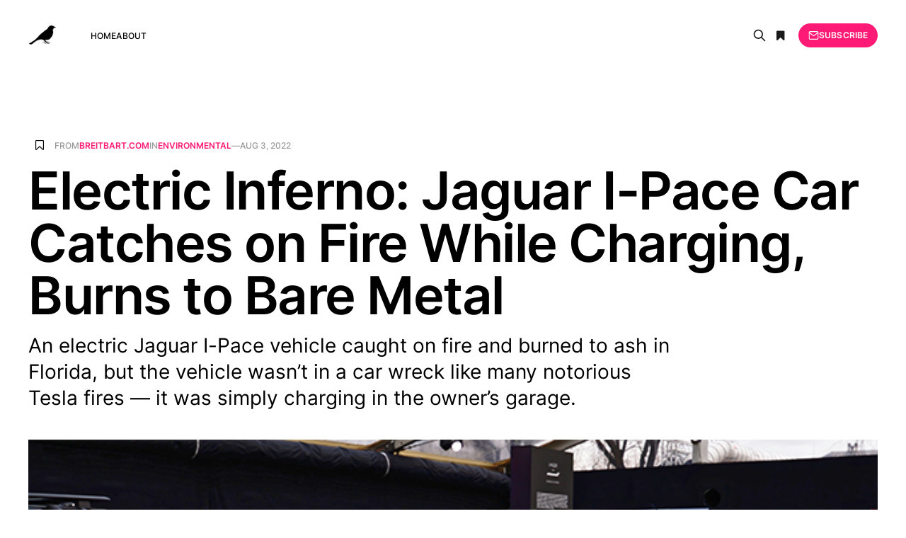

--- FILE ---
content_type: text/html; charset=utf-8
request_url: https://articlefeed.org/electric-inferno-jaguar-i-pace-car-catches-on-fire-while-charging-burns-to-bare-metal/
body_size: 7093
content:
<!DOCTYPE html>
<html lang="en">

<head>
    <meta charset="utf-8">
    <meta name="viewport" content="width=device-width, initial-scale=1">
    <title>Electric Inferno: Jaguar I-Pace Car Catches on Fire While Charging, Burns to Bare Metal</title>
    <link rel="stylesheet" href="/assets/css/font-awesome.min.css?v=c512cfddfe">
    <link rel="stylesheet" href="/assets/built/grid.css?v=c512cfddfe">
    <link rel="stylesheet" href="/assets/built/screen.css?v=c512cfddfe">
    <link rel="stylesheet" href="/assets/built/search.css?v=c512cfddfe">
    <link rel="stylesheet" href="/assets/built/form.css?v=c512cfddfe">
    <link rel="stylesheet" href="/assets/built/related.css?v=c512cfddfe">
    <link rel="stylesheet" href="/assets/built/feed.css?v=c512cfddfe">
    <meta name="description" content="An electric Jaguar I-Pace vehicle caught on fire and burned to ash in Florida, but the vehicle wasn’t in a car wreck like many notorious Tesla fires — it was simply charging in the owner’s garage." />
    <link rel="icon" href="https://articlefeed.org/content/images/size/w256h256/2024/08/bird-100x100.png" type="image/png" />
    <link rel="canonical" href="https://articlefeed.org/electric-inferno-jaguar-i-pace-car-catches-on-fire-while-charging-burns-to-bare-metal/" />
    <meta name="referrer" content="no-referrer-when-downgrade" />
    
    <meta property="og:site_name" content="The Article Feed" />
    <meta property="og:type" content="article" />
    <meta property="og:title" content="Electric Inferno: Jaguar I-Pace Car Catches on Fire While Charging, Burns to Bare Metal" />
    <meta property="og:description" content="An electric Jaguar I-Pace vehicle caught on fire and burned to ash in Florida, but the vehicle wasn’t in a car wreck like many notorious Tesla fires — it was simply charging in the owner’s garage." />
    <meta property="og:url" content="https://articlefeed.org/electric-inferno-jaguar-i-pace-car-catches-on-fire-while-charging-burns-to-bare-metal/" />
    <meta property="og:image" content="https://media.breitbart.com/media/2022/08/car-640x335.png" />
    <meta property="article:published_time" content="2022-08-03T16:04:08.000Z" />
    <meta property="article:modified_time" content="2022-08-04T08:39:46.000Z" />
    <meta property="article:tag" content="Environmental" />
    
    <meta name="twitter:card" content="summary_large_image" />
    <meta name="twitter:title" content="Electric Inferno: Jaguar I-Pace Car Catches on Fire While Charging, Burns to Bare Metal" />
    <meta name="twitter:description" content="An electric Jaguar I-Pace vehicle caught on fire and burned to ash in Florida, but the vehicle wasn’t in a car wreck like many notorious Tesla fires — it was simply charging in the owner’s garage." />
    <meta name="twitter:url" content="https://articlefeed.org/electric-inferno-jaguar-i-pace-car-catches-on-fire-while-charging-burns-to-bare-metal/" />
    <meta name="twitter:image" content="https://media.breitbart.com/media/2022/08/car-640x335.png" />
    <meta name="twitter:label1" content="Written by" />
    <meta name="twitter:data1" content="Francis Angevine" />
    <meta name="twitter:label2" content="Filed under" />
    <meta name="twitter:data2" content="Environmental" />
    <meta property="og:image:width" content="640" />
    <meta property="og:image:height" content="335" />
    
    <script type="application/ld+json">
{
    "@context": "https://schema.org",
    "@type": "Article",
    "publisher": {
        "@type": "Organization",
        "name": "The Article Feed",
        "url": "https://articlefeed.org/",
        "logo": {
            "@type": "ImageObject",
            "url": "https://articlefeed.org/content/images/2023/01/bird-200x200-2.png",
            "width": 60,
            "height": 60
        }
    },
    "author": {
        "@type": "Person",
        "name": "Francis Angevine",
        "image": {
            "@type": "ImageObject",
            "url": "https://articlefeed.org/content/images/2019/04/foo_8.jpg",
            "width": 1596,
            "height": 1624
        },
        "url": "https://articlefeed.org/author/francis/",
        "sameAs": []
    },
    "headline": "Electric Inferno: Jaguar I-Pace Car Catches on Fire While Charging, Burns to Bare Metal",
    "url": "https://articlefeed.org/electric-inferno-jaguar-i-pace-car-catches-on-fire-while-charging-burns-to-bare-metal/",
    "datePublished": "2022-08-03T16:04:08.000Z",
    "dateModified": "2022-08-04T08:39:46.000Z",
    "image": {
        "@type": "ImageObject",
        "url": "https://media.breitbart.com/media/2022/08/car-640x335.png",
        "width": 640,
        "height": 335
    },
    "keywords": "Environmental",
    "description": "An electric Jaguar I-Pace vehicle caught on fire and burned to ash in Florida, but the vehicle wasn’t in a car wreck like many notorious Tesla fires — it was simply charging in the owner’s garage.",
    "mainEntityOfPage": {
        "@type": "WebPage",
        "@id": "https://articlefeed.org/"
    }
}
    </script>

    <meta name="generator" content="Ghost 5.23" />
    <link rel="alternate" type="application/rss+xml" title="The Article Feed" href="https://articlefeed.org/rss/" />
    <script defer src="https://cdn.jsdelivr.net/ghost/portal@~2.20/umd/portal.min.js" data-ghost="https://articlefeed.org/" data-key="0922f6669098cb428244783193" data-api="https://articlefeed.org/ghost/api/content/" crossorigin="anonymous"></script><style id="gh-members-styles">.gh-post-upgrade-cta-content,
.gh-post-upgrade-cta {
    display: flex;
    flex-direction: column;
    align-items: center;
    font-family: -apple-system, BlinkMacSystemFont, 'Segoe UI', Roboto, Oxygen, Ubuntu, Cantarell, 'Open Sans', 'Helvetica Neue', sans-serif;
    text-align: center;
    width: 100%;
    color: #ffffff;
    font-size: 16px;
}

.gh-post-upgrade-cta-content {
    border-radius: 8px;
    padding: 40px 4vw;
}

.gh-post-upgrade-cta h2 {
    color: #ffffff;
    font-size: 28px;
    letter-spacing: -0.2px;
    margin: 0;
    padding: 0;
}

.gh-post-upgrade-cta p {
    margin: 20px 0 0;
    padding: 0;
}

.gh-post-upgrade-cta small {
    font-size: 16px;
    letter-spacing: -0.2px;
}

.gh-post-upgrade-cta a {
    color: #ffffff;
    cursor: pointer;
    font-weight: 500;
    box-shadow: none;
    text-decoration: underline;
}

.gh-post-upgrade-cta a:hover {
    color: #ffffff;
    opacity: 0.8;
    box-shadow: none;
    text-decoration: underline;
}

.gh-post-upgrade-cta a.gh-btn {
    display: block;
    background: #ffffff;
    text-decoration: none;
    margin: 28px 0 0;
    padding: 8px 18px;
    border-radius: 4px;
    font-size: 16px;
    font-weight: 600;
}

.gh-post-upgrade-cta a.gh-btn:hover {
    opacity: 0.92;
}</style>
    <script defer src="https://cdn.jsdelivr.net/ghost/sodo-search@~1.1/umd/sodo-search.min.js" data-key="0922f6669098cb428244783193" data-styles="https://cdn.jsdelivr.net/ghost/sodo-search@~1.1/umd/main.css" data-sodo-search="https://articlefeed.org/" crossorigin="anonymous"></script>
    <script defer src="/public/cards.min.js?v=c512cfddfe"></script>
    <link rel="stylesheet" type="text/css" href="/public/cards.min.css?v=c512cfddfe">
    <script defer src="/public/member-attribution.min.js?v=c512cfddfe"></script>
    <script async defer data-domain="articlefeed.org" src="https://articlefeed.org/assets/js/plausible.js"></script>
<style>
.kg-width-wide {
  grid-column: main-start;
}
</style><style>:root {--ghost-accent-color: #FF1A75;}</style>
</head>

<body class="post-template tag-environmental is-head-left-logo">
<div class="gh-site">

    <header id="gh-head" class="gh-head gh-outer">
        <div class="gh-head-inner gh-inner">
            <div class="gh-head-brand">
                <div class="gh-head-brand-wrapper">
                    <a class="gh-head-logo" href="https://articlefeed.org">
                            <img src="https://articlefeed.org/content/images/2023/01/bird-200x200-2.png" alt="The Article Feed">
                    </a>
                </div>
                <button class="gh-search gh-icon-btn button-icon" data-modal="search" aria-label="Search">
                    <svg xmlns="http://www.w3.org/2000/svg" fill="none" viewBox="0 0 24 24" stroke="currentColor" stroke-width="2" width="20" height="20"><path stroke-linecap="round" stroke-linejoin="round" d="M21 21l-6-6m2-5a7 7 0 11-14 0 7 7 0 0114 0z"></path></svg>                </button>
                <button class="gh-icon-btn button-icon">
                    <i class="fa fa-bookmark bookmarks" title="Bookmarks"></i>
                </button>
                <button class="gh-burger"></button>
            </div>

            <nav class="gh-head-menu">
                <ul class="nav">
    <li class="nav-home"><a href="https://articlefeed.org/">Home</a></li>
    <li class="nav-about"><a href="https://articlefeed.org/about/">About</a></li>
</ul>

            </nav>

            <div class="gh-head-actions">
                    <!-- <button class="gh-search gh-icon-btn" data-ghost-search><svg xmlns="http://www.w3.org/2000/svg" fill="none" viewBox="0 0 24 24" stroke="currentColor" stroke-width="2" width="20" height="20"><path stroke-linecap="round" stroke-linejoin="round" d="M21 21l-6-6m2-5a7 7 0 11-14 0 7 7 0 0114 0z"></path></svg></button> -->
                    <button class="gh-icon-btn button-icon" data-modal="search" aria-label="Search">
                        <svg xmlns="http://www.w3.org/2000/svg" fill="none" viewBox="0 0 24 24" stroke="currentColor" stroke-width="2" width="20" height="20"><path stroke-linecap="round" stroke-linejoin="round" d="M21 21l-6-6m2-5a7 7 0 11-14 0 7 7 0 0114 0z"></path></svg>                    </button>
                    <button class="gh-icon-btn button-icon">
                        <i class="fa fa-bookmark bookmarks" title="Bookmarks"></i>
                    </button>
                            <a class="gh-head-btn gh-btn gh-primary-btn" href="#/portal/signup" data-portal="signup"><svg width="20" height="20" viewBox="0 0 20 20" fill="none" stroke="currentColor" xmlns="http://www.w3.org/2000/svg">
    <path d="M3.33332 3.33334H16.6667C17.5833 3.33334 18.3333 4.08334 18.3333 5.00001V15C18.3333 15.9167 17.5833 16.6667 16.6667 16.6667H3.33332C2.41666 16.6667 1.66666 15.9167 1.66666 15V5.00001C1.66666 4.08334 2.41666 3.33334 3.33332 3.33334Z" stroke-width="1.5" stroke-linecap="round" stroke-linejoin="round"/>
    <path d="M18.3333 5L9.99999 10.8333L1.66666 5" stroke-width="1.5" stroke-linecap="round" stroke-linejoin="round"/>
</svg> Subscribe</a>
            </div>
        </div>
    </header>

    



<main id="gh-main" class="gh-main">
    
    <section class="search-wrapper gh-inner medium">
    <div class="top-search search-bar">
        <input id="ghost-search-field" placeholder="Search anything" class="search-submit" type="" />
        <i class="fa fa-close ta-close"></i>
        <div class="tools">
            <i class="fa fa-question-circle help" aria-hidden="true"></i>
            <span class="is-quoted"></span>
            <div style="display: inline-block;" title="Any of the entered words must match">
                <input name="relate" data-value="OR" type="radio" checked="checked" />
                <label>Any</label>
            </div>
            <div style="display: inline-block;" title="All the entered words must match">
                <input name="relate" data-value="AND" type="radio" />
                <label>All</label>
            </div>
        </div>
    </div>
    <div class="ghost-search-header">
        <div class="archive-header">
           <h2 class="gh-navigation-label featured-title" style="margin-bottom:2rem;">Search Results</h2>
           <div class="search-info"></div>
        </div>
        <div class="" id="ghost-search-results">
        </div>
    </div>

    <div class="help-box">
        You can <i>quote</i> several words to match them as a <i>full term</i>:<br><i>"some text to search"</i><br>
        otherwise, the single words will be understood as distinct <i>search terms</i>.<br>
        <div class="mode-box"><b>ANY</b> of the entered words would match</div>
    </div>
    
</section>
    <section class="bookmarks-wrapper gh-inner medium">
    <div class="bookmarks-section">
        <h2 class="gh-navigation-label featured-title">Bookmarks</h2>
        <div class="bookmarks-box"></div>
    </div>
</section>

    <article class="gh-article post tag-environmental">

        <script type="text/javascript">
            const __post_id = "63b8035f5ea84a0001bd7a22";
        </script>

        <header class="gh-article-header gh-canvas">
            <div>
                <span class="bookmark-placeholder">
                    <i data-url="/electric-inferno-jaguar-i-pace-car-catches-on-fire-while-charging-burns-to-bare-metal/" class="fa fa-bookmark-o bookmark" title="Bookmark this article" data-elem="book-mark"></i>
                </span>
                <span class="gh-article-meta gh-card-meta">
                        From <span class="source-ph">...</span> in
                        <a class="gh-article-tag" href="/tag/environmental/">Environmental</a>
                    —
                    <time datetime="2022-08-03">Aug 3, 2022</time>
                </span>
            </div>

            <h1 class="gh-article-title">Electric Inferno: Jaguar I-Pace Car Catches on Fire While Charging, Burns to Bare Metal</h1>

                <p class="gh-article-excerpt">An electric Jaguar I-Pace vehicle caught on fire and burned to ash in Florida, but the vehicle wasn’t in a car wreck like many notorious Tesla fires — it was simply charging in the owner’s garage.</p>

                <figure class="gh-article-image">
        <img
            srcset="https://media.breitbart.com/media/2022/08/car-640x335.png 300w,
                    https://media.breitbart.com/media/2022/08/car-640x335.png 720w,
                    https://media.breitbart.com/media/2022/08/car-640x335.png 960w,
                    https://media.breitbart.com/media/2022/08/car-640x335.png 1200w,
                    https://media.breitbart.com/media/2022/08/car-640x335.png 2000w"
            sizes="(max-width: 1200px) 100vw, 1200px"
            src="https://media.breitbart.com/media/2022/08/car-640x335.png"
            alt="Electric Inferno: Jaguar I-Pace Car Catches on Fire While Charging, Burns to Bare Metal"
        >
    </figure>

        </header>

        <div class="gh-content gh-canvas">
            <!--kg-card-begin: html--><p>The electric car is the fourth known I-Pace battery fire that seemingly started on its own — a concerning amount of fires, given that there are so few of these vehicles on the road — according to a report by Electrek. This undated photo provided by National Transportation Safety Board, The Orange County Fire Authority battles a fire on a burning vehicle inside a garage in Orange County, Calif. When firefighters removed the SUV from the garage to assess the fire , they identified the fuel source as the SUV’s high-voltage battery pack. (Orange County Sheriff’s Department/National Transportation Safety Board via AP) The Florida-based electric car owner, Gonzalo Salazar, told the outlet that he had purchased a brand new 2019 Jaguar I-Pace in 2020, and was driving the vehicle without issues for a few years, until one day the car caught fire in his garage, after having been charging for the night. “On June 16, I plugged the car in before going to bed,” Salazar said. “In the morning of June 17, I woke up and unplugged the car. Later that morning, I set out to run some errands. I drove about 12 miles that morning before returning back home and parking the car back in the garage, leaving the garage door open.” “As I was doing things at home, I heard pops coming from the garage,” he added. “I decided to go see where the sounds were coming from, and upon walking into the garage, I faced a thick wall of smoke. My thought immediately was, ‘When there is smoke there is fire,’ and I need to get the car out of the house garage.”     In an attempt to protect his home and pets, Salazar managed to move his smoking electric car out of his garage, to the street in front of his house. Salazar explained what happened next: I went back to the house to get my phone and also noticed that all the smoke in the garage now had filled my entire house because the A/C unit is right next to the garage door. While I was trying to ventilate my house from the smoke I called Jaguar roadside assistance to have them come get the car. When I ended the conversation with them there were more pops, but this time it was followed by fire from under the car. I then called 911 to come help with the situation. But this was not a slow burn, once the fire started there were multiple pops, and the car was just engulfed in flames rapidly. Another EV fire... this one from Florida earlier this summer. A Jaguar i-pace was parked in an attached garage when the owner heard "popping" sounds and saw smoke puffing from the car.</p><p>The car was moved outside before it burst into flames. I guess you can call them "lucky". pic.twitter.com/JUOwthCSb4 — Old Brass (@StoichioGuy) August 2, 2022  After the fire department extinguished the fire, Jaguar showed up and collected the remains of the vehicle. Salazar was not impressed, as he was left with having to clean up the debris on the street. “My insurance company sent a forensic specialist, did their investigation, and declared the car a total loss,” he told Electrek. Salazar added that Jaguar “is not being helpful at all,” and that the company claims it needs to “complete their own investigation.” “But because of the risk of igniting the fire once again, they are unable to find a place where they can lift the car up, therefore their ‘investigation’ is on hold, and they are not taking any responsibility for what happened,” Salazar added. Jaguar told Electrek that the company “is committed to our customers’ safety, and we are aware of this I-PACE incident in Boynton Beach, FL.” “We have been in contact with and are cooperating with the customer’s insurance company expert regarding a vehicle inspection,” Jaguar added. “JLRNA [Jaguar Land Rover North America, LLC] is unable to comment further on your questions until the investigation is completed.” Salazar’s Jaguar I-Pace is the latest electric vehicle to catch fire due to its battery. Last month, a battery fire caused an electric bus to burst into flames in Hamden, Connecticut. Luckily, no one died in the inferno, although two transit workers and two firefighters were hospitalized as a result of the blaze. You can follow Alana Mastrangelo on Facebook and Twitter at @ARmastrangelo, and on Instagram.</p><!--kg-card-end: html--><p>Read the <a href="https://www.breitbart.com/tech/2022/08/03/electric-inferno-jaguar-i-pace-car-catches-on-fire-while-charging-burns-to-bare-metal/" target="_blank">full article</a> at the original website</p><p>References:</p><ul><li><a href="https://electrek.co/2022/08/01/jaguar-i-pace-catches-fire-another-bolt-ev-battery-fire-situation/" target="_blank">https://electrek.co/2022/08/01/jaguar-i-pace-catches-fire-another-bolt-ev-battery-fire-situation/</a></li><li><a href="https://www.breitbart.com/terms-of-use/" target="_blank">https://www.breitbart.com/terms-of-use/</a></li><li><a href="https://www.breitbart.com/privacy-policy/" target="_blank">https://www.breitbart.com/privacy-policy/</a></li><li><a href="https://t.co/JUOwthCSb4" target="_blank">https://t.co/JUOwthCSb4</a></li><li><a href="https://www.breitbart.com/tech/2022/07/25/green-disaster-battery-fire-turns-connecticut-electric-bus-into-towering-inferno/" target="_blank">https://www.breitbart.com/tech/2022/07/25/green-disaster-battery-fire-turns-connecticut-electric-bus-into-towering-inferno/</a></li></ul>
        </div>

        <div class="gh-article-footer">
    <section class="related-wrapper gh-canvas">
        <div class="">
            <div class="gh-navigation-label">Related content</div>
            <div class="related-feed">
            </div>
        </div>
    </section>
</div>

        <footer class="gh-article-footer gh-canvas">
            <nav class="gh-navigation">
                <div class="gh-navigation-previous">
                        <a class="gh-navigation-link" href="/ministry-of-truth-wikipedia-adds-editing-restrictions-to-protect-article-on-recession/">
                            <span class="gh-navigation-label"><svg xmlns="http://www.w3.org/2000/svg" width="24" height="24" viewBox="0 0 24 24" fill="none" stroke="currentColor" stroke-width="2" stroke-linecap="round" stroke-linejoin="round">
    <line x1="19" y1="12" x2="5" y2="12"></line>
    <polyline points="12 19 5 12 12 5"></polyline>
</svg> Previous issue</span>
                            <h4 class="gh-navigation-title">Ministry of Truth: Wikipedia Adds Editing Restrictions to &#x27;Protect&#x27; Article on Recession</h4>
                        </a>
                </div>

                <div class="gh-navigation-middle"></div>

                <div class="gh-navigation-next">
                        <a class="gh-navigation-link" href="/broccoli-compound-may-solve-antibiotic-resistance-problem/">
                            <span class="gh-navigation-label">Next issue <svg xmlns="http://www.w3.org/2000/svg" width="24" height="24" viewBox="0 0 24 24" fill="none" stroke="currentColor" stroke-width="2" stroke-linecap="round" stroke-linejoin="round">
    <line x1="5" y1="12" x2="19" y2="12"></line>
    <polyline points="12 5 19 12 12 19"></polyline>
</svg></span>
                            <h4 class="gh-navigation-title">Broccoli Compound May Solve Antibiotic Resistance Problem</h4>
                        </a>
                </div>
            </nav>
        </footer>

    </article>
</main>



        <div class="gh-subscribe">
            <div class="gh-outer">
                <section class="gh-subscribe-inner">
                    <h3 class="gh-subscribe-title">Subscribe to The Article Feed</h3>
                    <div class="gh-subscribe-description">Don’t miss out on the latest articles. Sign up now to get access to the library of members-only articles.</div>
                    <a class="gh-subscribe-input" href="#/portal/signup" data-portal="signup">
                        <div class="gh-subscribe-input-text">
                            <svg width="20" height="20" viewBox="0 0 20 20" fill="none" stroke="currentColor" xmlns="http://www.w3.org/2000/svg">
    <path d="M3.33332 3.33334H16.6667C17.5833 3.33334 18.3333 4.08334 18.3333 5.00001V15C18.3333 15.9167 17.5833 16.6667 16.6667 16.6667H3.33332C2.41666 16.6667 1.66666 15.9167 1.66666 15V5.00001C1.66666 4.08334 2.41666 3.33334 3.33332 3.33334Z" stroke-width="1.5" stroke-linecap="round" stroke-linejoin="round"/>
    <path d="M18.3333 5L9.99999 10.8333L1.66666 5" stroke-width="1.5" stroke-linecap="round" stroke-linejoin="round"/>
</svg>                            jamie@example.com
                        </div>
                        <div class="gh-subscribe-input-btn">Subscribe</div>
                    </a>
                </section>
            </div>
        </div>
    
    <footer class="gh-foot gh-outer">
        <div class="gh-foot-inner gh-inner">
            <div class="gh-copyright">
                <span class="copyleft">&copy;</span> Copyleft 2026, Some rights reserved. Curated by <a href="/" title="">The Article Feed</a>
            </div>
            <nav class="gh-foot-menu">
                <ul class="nav">
    <li class="nav-sign-up"><a href="#/portal/">Sign up</a></li>
</ul>

            </nav>

            <div class="gototop js-top">
                <a href="#" class="js-gotop">
                    <div class="gotoimage"></div><span>back to top</span>
                </a>
            </div>
        </div>
    </footer>

</div>

    <div class="pswp" tabindex="-1" role="dialog" aria-hidden="true">
    <div class="pswp__bg"></div>

    <div class="pswp__scroll-wrap">
        <div class="pswp__container">
            <div class="pswp__item"></div>
            <div class="pswp__item"></div>
            <div class="pswp__item"></div>
        </div>

        <div class="pswp__ui pswp__ui--hidden">
            <div class="pswp__top-bar">
                <div class="pswp__counter"></div>

                <button class="pswp__button pswp__button--close" title="Close (Esc)"></button>
                <button class="pswp__button pswp__button--share" title="Share"></button>
                <button class="pswp__button pswp__button--fs" title="Toggle fullscreen"></button>
                <button class="pswp__button pswp__button--zoom" title="Zoom in/out"></button>

                <div class="pswp__preloader">
                    <div class="pswp__preloader__icn">
                        <div class="pswp__preloader__cut">
                            <div class="pswp__preloader__donut"></div>
                        </div>
                    </div>
                </div>
            </div>

            <div class="pswp__share-modal pswp__share-modal--hidden pswp__single-tap">
                <div class="pswp__share-tooltip"></div>
            </div>

            <button class="pswp__button pswp__button--arrow--left" title="Previous (arrow left)"></button>
            <button class="pswp__button pswp__button--arrow--right" title="Next (arrow right)"></button>

            <div class="pswp__caption">
                <div class="pswp__caption__center"></div>
            </div>
        </div>
    </div>
</div>
<script
    src="https://code.jquery.com/jquery-3.5.1.min.js"
    integrity="sha256-9/aliU8dGd2tb6OSsuzixeV4y/faTqgFtohetphbbj0="
    crossorigin="anonymous">
</script>
<script src="/assets/built/main.min.js?v=c512cfddfe"></script>
<script src="/assets/js/cookie.js?v=c512cfddfe"></script>
<script src="/assets/js/defaults.js?v=c512cfddfe"></script>
<script src="/assets/js/tr.js?v=c512cfddfe"></script>
<script src="/assets/js/bookmark.js?v=c512cfddfe"></script>
<script src="/assets/js/search.js?v=c512cfddfe"></script>
<script src="/assets/js/visits.js?v=c512cfddfe"></script>



</body>

</html>

--- FILE ---
content_type: text/css; charset=UTF-8
request_url: https://articlefeed.org/assets/built/form.css?v=c512cfddfe
body_size: 601
content:
label{color:var(--darker-gray-color);display:block;font-size:1.4rem;font-weight:700}label+label{margin-top:2rem}label input,label textarea{margin-top:.7rem}input,textarea{-webkit-appearance:none;-moz-appearance:none;appearance:none;background-color:var(--white-color);border:1px solid var(--light-gray-color);border-radius:5px;color:var(--darker-gray-color);font-size:1.6rem;height:44px;outline:none;padding:0 1.5rem;width:100%}input:focus,textarea:focus{border-color:var(--mid-gray-color)}textarea{height:100%;padding-bottom:1.5rem;padding-top:1.5rem;resize:vertical}.form-wrapper{position:relative}.form-button{align-items:center;background-color:var(--brand-color);border:0;border-radius:0 4px 4px 0;color:var(--white-color);cursor:pointer;display:flex;height:40px;justify-content:center;outline:none;padding:0;position:absolute;right:5px;top:5px;width:40px}.form-button .icon-loading,.loading .form-button .icon{display:none}.loading .form-button .icon-loading{display:block}.contact-form{margin-top:3rem}.contact-form .button{margin-top:1.5rem}#mc_embed_signup{background:transparent!important}#mc_embed_signup input[type=checkbox]{-webkit-appearance:checkbox;border-radius:3px;height:25px!important;width:25px!important}#mc_embed_signup input[type=submit]{color:var(--brand-color);font-family:var(--font-base);font-size:2rem;font-weight:700;letter-spacing:-.03rem}#mc_embed_signup #mc_embed_signup_scroll label{display:inline-block;height:20px;line-height:1.15;margin-bottom:0;margin-top:-10px;padding-left:10px;vertical-align:middle}#mc_embed_signup ul li{float:left;width:50%}
/*# sourceMappingURL=form.css.map */

--- FILE ---
content_type: application/javascript; charset=UTF-8
request_url: https://articlefeed.org/assets/js/visits.js?v=c512cfddfe
body_size: 463
content:
const __visits='[{"url": "/10-ways-to-detox-from-vaccines-deactivate-nanotechnology-and-heal-your-dna/", "views": 13}, {"url": "/what-you-need-to-know-about-agenda-2030-and-the-fourth-industrial-revolution/", "views": 7}, {"url": "/the-incredible-story-of-the-black-jesus-from-the-1960s/", "views": 6}, {"url": "/new-zealander-has-hundreds-of-blood-clots-multi-organ-failure-and-vomits-blood-what-caused-it/", "views": 5}, {"url": "/new-zealand-government-says-biotechnology-is-safe-not-so-according-to-a-new-paper-do-not-trust-the-government/", "views": 4}, {"url": "/uk-health-security-agency-has-no-scientific-evidence-of-any-alleged-virus-ever/", "views": 4}, {"url": "/federal-protection-for-monarch-butterflies-could-help-or-harm-this-iconic-species-depending-on-how-its-carried-out/", "views": 3}, {"url": "/proof-that-animal-experiments-are-illogical-unscientific-pointless-and-dangerous/", "views": 3}, {"url": "/robot-companions-is-a-betrayal-of-the-elderly/", "views": 3}, {"url": "/south-sudan-is-on-the-brink-u-n-warns-amid-renewed-violence/", "views": 3}]';
